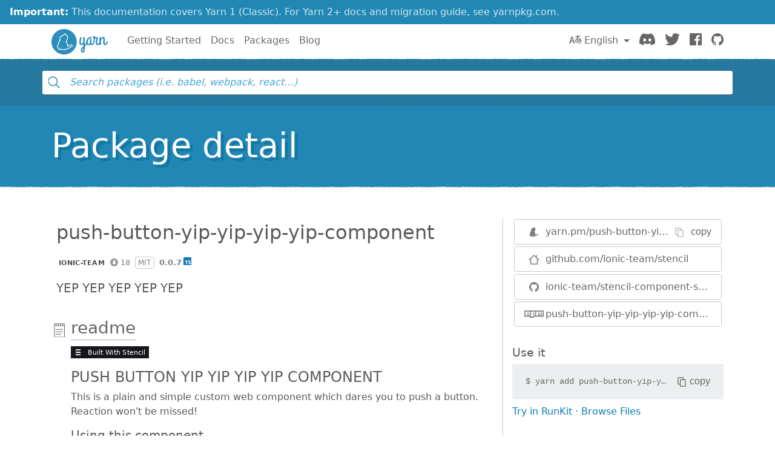

--- FILE ---
content_type: text/html; charset=utf-8
request_url: https://classic.yarnpkg.com/en/package/push-button-yip-yip-yip-yip-component
body_size: 8347
content:
<!DOCTYPE html><html lang="en"><head>
    <meta charset="utf-8">
    <meta http-equiv="X-UA-Compatible" content="IE=edge">
    <meta name="viewport" content="width=device-width, initial-scale=1, viewport-fit=cover">

    <meta property="og:url" content="https://classic.yarnpkg.com/en/package/push-button-yip-yip-yip-yip-component">
    <meta property="og:site_name" content="Yarn">
    <meta property="og:title" content="push-button-yip-yip-yip-yip-component">
    <meta property="og:image" content="https://classic.yarnpkg.com/assets/og_image.png">
    <meta property="og:description" content="YEP YEP YEP YEP YEP">

    <title>push-button-yip-yip-yip-yip-component | Yarn</title>
    <meta name="description" content="YEP YEP YEP YEP YEP">

    <link rel="canonical" href="https://classic.yarnpkg.com/en/package/push-button-yip-yip-yip-yip-component">
    <link rel="icon" href="/favicon.ico" type="image/x-icon">

    <link rel="search" href="/opensearch.xml" type="application/opensearchdescription+xml" title="Yarn">

    
    <link rel="stylesheet" href="/css/main.css?t=2025-10-21T19:07:25+00:00">
    <meta name="google-site-verification" content="DIcCyEkVaGHm864NWzItnt2n6Gg7hz3l47RBIRyxvcQ">
  </head>
  <body>
    







    








    


<div class="news-container">
  <a class="news-overlay" href="https://yarnpkg.com/getting-started/migration"></a>

  <div class="news-inner">
    <div class="news-line">
      <span class="news-highlight">Important:</span> This documentation covers Yarn 1 (Classic).
    </div>
    <div class="news-line">
      For Yarn 2+ docs and migration guide, see yarnpkg.com.
    </div>
  </div>
</div>

    


<nav class="navbar navbar-static-top navbar-light">
  <div class="container">
    <a href="/en/">
      <svg class="logo navbar-logo" xmlns="http://www.w3.org/2000/svg" viewBox="0 0 1154.8 518">
  <defs>
    <path id="main" d="
      M718.6 257.8c-8 27.6-20.8 47.6-35.2 63.6V181c0-9.6-8.4-17.6-21.6-17.6-5.6 0-10.4 2.8-10.4 6.8 0 2.8 1.6 5.2 1.6 12.8v64.4c-4.8 28-16.8 54-32.8 54-11.6 0-18.4-11.6-18.4-33.2 0-33.6 4.4-51.2 11.6-80.8 1.6-6 13.2-22-6.4-22-21.2 0-18.4 8-21.2 14.8 0 0-13.4 47.6-13.4 90 0 34.8 14.6 57.6 41.4 57.6 17.2 0 29.6-11.6 39.2-27.6V351c-26.4 23.2-49.6 43.6-49.6 84 0 25.6 16 46 38.4 46 20.4 0 41.6-14.8 41.6-56.8V355c21.6-18.8 44.8-42.4 58.4-88.8.4-1.6.4-3.6.4-4 0-7.6-7.6-16.4-14-16.4-4 0-7.2 3.6-9.6 12zm-76.8 198c-6.4 0-10.4-9.6-10.4-22 0-24 8.8-39.2 21.6-52.4v42.8c0 7.6 1.6 31.6-11.2 31.6z
      M833.4 301c-9.6 0-13.6-9.6-13.6-18.4v-66c0-9.6-8.4-17.6-21.6-17.6-5.6 0-10.4 2.8-10.4 6.8 0 2.8 1.6 5.2 1.6 12.8v61.6C785 291.4 777.8 301 767 301c-14 0-22.8-12-22.8-32.8 0-57.6 35.6-83.6 66-83.6 4 0 8 .8 11.6.8 4 0 5.2-2.4 5.2-9.2 0-10.4-7.6-16.8-18.4-16.8-48.8 0-95.2 40.8-95.2 107.6 0 34 16.4 60.4 47.6 60.4 15.2 0 26.4-7.2 34.4-16.4 6 9.6 16.8 16.4 30.8 16.4 34.4 0 50.4-36 57.2-62.4.4-1.6.4-2.4.4-2.8 0-7.6-7.6-16.4-14-16.4-4 0-8 3.6-9.6 12-3.6 17.6-10.8 43.2-26.8 43.2z
      M949 327.4c34.4 0 50-36 57.2-62.4 0-.8.4-1.6.4-2.8 0-7.6-7.6-16.4-14-16.4-4 0-8 3.6-9.6 12-3.6 17.6-10.4 43.2-28.8 43.2-10.8 0-16-10.4-16-21.6 0-40 18-87.2 18-92 1.6-9.2-14.4-22.4-19.2-22.4h-20.8c-4 0-8 0-21.2-1.6-4.4-16.4-15.6-21.2-25.2-21.2-10.4 0-20 7.2-20 18.4 0 11.6 7.2 20 17.2 25.6-.4 20.4-2 53.6-6.4 69.6-3.6 13.6 17.2 28 22.4 11.2 7.2-23.2 9.6-58 10-73.6h34.8c-12.8 34.4-20 62.8-20 88.4 0 35.2 22.4 45.6 41.2 45.6z
      M984.6 309.8c0 14.8 11.2 17.6 19.2 17.6 11.6 0 11.2-9.6 11.2-17.2v-58.4c2.8-31.6 27.6-66 39.2-66 7.6 0 8.4 10.4 8.4 22.8v81.2c0 20.4 12.4 37.6 33.6 37.6 34.4 0 51.4-36 58.2-62.4.4-1.6.4-2.4.4-2.8 0-7.6-7.6-16.4-14-16.4-4 0-8 3.6-9.6 12-3.6 17.6-11.8 43.2-27.8 43.2-10.4 0-10.4-14.8-10.4-18.4v-82.8c0-18.4-6.4-40.4-33.2-40.4-19.6 0-34 17.2-44.8 39.6v-18c0-9.6-8.4-17.6-21.6-17.6-5.6 0-10.4 2.8-10.4 6.8 0 2.8 1.6 5.2 1.6 12.8v126.8z
      M259 0c143 0 259 116 259 259S402 518 259 518 0 402 0 259 116 0 259 0z"></path>
  </defs>

  <use class="logo-primary" xlink:href="#main" x="0" y="0"></use>

  <path class="logo-secondary" d="M435.2 337.5c-1.8-14.2-13.8-24-29.2-23.8-23 .3-42.3 12.2-55.1 20.1-5 3.1-9.3 5.4-13 7.1.8-11.6.1-26.8-5.9-43.5-7.3-20-17.1-32.3-24.1-39.4 8.1-11.8 19.2-29 24.4-55.6 4.5-22.7 3.1-58-7.2-77.8-2.1-4-5.6-6.9-10-8.1-1.8-.5-5.2-1.5-11.9.4C293.1 96 289.6 93.8 286.9 92c-5.6-3.6-12.2-4.4-18.4-2.1-8.3 3-15.4 11-22.1 25.2-1 2.1-1.9 4.1-2.7 6.1-12.7.9-32.7 5.5-49.6 23.8-2.1 2.3-6.2 4-10.5 5.6h.1c-8.8 3.1-12.8 10.3-17.7 23.3-6.8 18.2.2 36.1 7.1 47.7-9.4 8.4-21.9 21.8-28.5 37.5-8.2 19.4-9.1 38.4-8.8 48.7-7 7.4-17.8 21.3-19 36.9-1.6 21.8 6.3 36.6 9.8 42 1 1.6 2.1 2.9 3.3 4.2-.4 2.7-.5 5.6.1 8.6 1.3 7 5.7 12.7 12.4 16.3 13.2 7 31.6 10 45.8 2.9 5.1 5.4 14.4 10.6 31.3 10.6h1c4.3 0 58.9-2.9 74.8-6.8 7.1-1.7 12-4.7 15.2-7.4 10.2-3.2 38.4-12.8 65-30 18.8-12.2 25.3-14.8 39.3-18.2 13.6-3.3 22.1-15.7 20.4-29.4zm-23.8 14.7c-16 3.8-24.1 7.3-43.9 20.2-30.9 20-64.7 29.3-64.7 29.3s-2.8 4.2-10.9 6.1c-14 3.4-66.7 6.3-71.5 6.4-12.9.1-20.8-3.3-23-8.6-6.7-16 9.6-23 9.6-23s-3.6-2.2-5.7-4.2c-1.9-1.9-3.9-5.7-4.5-4.3-2.5 6.1-3.8 21-10.5 27.7-9.2 9.3-26.6 6.2-36.9.8-11.3-6 .8-20.1.8-20.1s-6.1 3.6-11-3.8c-4.4-6.8-8.5-18.4-7.4-32.7 1.2-16.3 19.4-32.1 19.4-32.1s-3.2-24.1 7.3-48.8c9.5-22.5 35.1-40.6 35.1-40.6s-21.5-23.8-13.5-45.2c5.2-14 7.3-13.9 9-14.5 6-2.3 11.8-4.8 16.1-9.5 21.5-23.2 48.9-18.8 48.9-18.8s13-39.5 25-31.8c3.7 2.4 17 32 17 32s14.2-8.3 15.8-5.2c8.6 16.7 9.6 48.6 5.8 68-6.4 32-22.4 49.2-28.8 60-1.5 2.5 17.2 10.4 29 43.1 10.9 29.9 1.2 55 2.9 57.8.3.5.4.7.4.7s12.5 1 37.6-14.5c13.4-8.3 29.3-17.6 47.4-17.8 17.5-.3 18.4 20.2 5.2 23.4z"></path>
</svg>

      <span class="sr-only">Yarn</span>
    </a>

    <div class="clearfix hidden-lg-up">
      <button class="navbar-toggler hidden-lg-up float-right" type="button" data-toggle="collapse" data-target="#navbar" aria-controls="exCollapsingNavbar2" aria-expanded="false" aria-label="Toggle navigation"></button>
    </div>

    <div class="collapse navbar-toggleable-md" id="navbar">
      <ul class="nav navbar-nav">
        <li class="nav-item">
          <a class="nav-link" href="/en/docs/getting-started">Getting Started</a>
        </li>
        <li class="nav-item">
          <a class="nav-link" href="/en/docs">Docs</a>
        </li>
        <li class="nav-item">
          <a class="nav-link" href="/en/packages">Packages</a>
        </li>
        <li class="nav-item">
          <a class="nav-link" href="/blog">Blog</a>
        </li>
      </ul>

      <ul class="nav navbar-nav navbar-nav-right float-lg-right">
         
        <li class="nav-item dropdown">
          <a id="dropdownNavLanguage" class="nav-link dropdown-toggle" role="button" href="#" data-toggle="dropdown" aria-haspopup="true" aria-expanded="false">
            <svg class="language navbar-icon" xmlns="http://www.w3.org/2000/svg" viewBox="0 0 20 20">
  <path d="M19.753 10.909c-.624-1.707-2.366-2.726-4.661-2.726-.09 0-.176.002-.262.006l-.016-2.063 3.525-.607c.115-.019.133-.119.109-.231-.023-.111-.167-.883-.188-.976-.027-.131-.102-.127-.207-.109-.104.018-3.25.461-3.25.461l-.013-2.078c-.001-.125-.069-.158-.194-.156l-1.025.016c-.105.002-.164.049-.162.148l.033 2.307s-3.061.527-3.144.543c-.084.014-.17.053-.151.143.019.09.19 1.094.208 1.172.018.08.072.129.188.107l2.924-.504.035 2.018c-1.077.281-1.801.824-2.256 1.303-.768.807-1.207 1.887-1.207 2.963 0 1.586.971 2.529 2.328 2.695 3.162.387 5.119-3.06 5.769-4.715 1.097 1.506.256 4.354-2.094 5.98-.043.029-.098.129-.033.207l.619.756c.08.096.206.059.256.023 2.51-1.73 3.661-4.515 2.869-6.683zm-7.386 3.188c-.966-.121-.944-.914-.944-1.453 0-.773.327-1.58.876-2.156a3.21 3.21 0 0 1 1.229-.799l.082 4.277a2.773 2.773 0 0 1-1.243.131zm2.427-.553l.046-4.109c.084-.004.166-.01.252-.01.773 0 1.494.145 1.885.361.391.217-1.023 2.713-2.183 3.758zm-8.95-7.668a.196.196 0 0 0-.196-.145h-1.95a.194.194 0 0 0-.194.144L.008 16.916c-.017.051-.011.076.062.076h1.733c.075 0 .099-.023.114-.072l1.008-3.318h3.496l1.008 3.318c.016.049.039.072.113.072h1.734c.072 0 .078-.025.062-.076-.014-.05-3.083-9.741-3.494-11.04zm-2.618 6.318l1.447-5.25 1.447 5.25H3.226z"></path>
</svg>
 English
            </a>
            <div class="dropdown-menu" aria-labelledby="dropdownNavLanguage" id="dropdownNavLanguageMenu">
               
              <a href="https://classic.yarnpkg.com/en/package/push-button-yip-yip-yip-yip-component" class="dropdown-item active" data-lang="en">
                English
                </a>
                                  
              <a href="https://classic.yarnpkg.com/es-ES/package/push-button-yip-yip-yip-yip-component" class="dropdown-item" data-lang="es">
                Español
                </a>
                      
              <a href="https://classic.yarnpkg.com/fr/package/push-button-yip-yip-yip-yip-component" class="dropdown-item" data-lang="fr">
                Français
                </a>
                      
              <a href="https://classic.yarnpkg.com/id-ID/package/push-button-yip-yip-yip-yip-component" class="dropdown-item" data-lang="id">
                Bahasa Indonesia
                </a>
                    
              <a href="https://classic.yarnpkg.com/ja/package/push-button-yip-yip-yip-yip-component" class="dropdown-item" data-lang="ja">
                日本語
                </a>
                              
              <a href="https://classic.yarnpkg.com/pt-BR/package/push-button-yip-yip-yip-yip-component" class="dropdown-item" data-lang="pt-br">
                Português (Brasil)
                </a>
                    
              <a href="https://classic.yarnpkg.com/ru/package/push-button-yip-yip-yip-yip-component" class="dropdown-item" data-lang="ru">
                Русский
                </a>
                        
              <a href="https://classic.yarnpkg.com/tr/package/push-button-yip-yip-yip-yip-component" class="dropdown-item" data-lang="tr">
                Türkçe
                </a>
                  
              <a href="https://classic.yarnpkg.com/uk/package/push-button-yip-yip-yip-yip-component" class="dropdown-item" data-lang="uk">
                Українська
                </a>
                    
              <a href="https://classic.yarnpkg.com/zh-Hans/package/push-button-yip-yip-yip-yip-component" class="dropdown-item" data-lang="zh-cn">
                中文
                </a>
                  
              <a href="https://classic.yarnpkg.com/zh-Hant/package/push-button-yip-yip-yip-yip-component" class="dropdown-item" data-lang="zh-hk">
                繁體中文
                </a>
                 
            </div>
        </li>
        

        <li class="nav-item">
          <a class="nav-link" href="https://discord.gg/yarnpkg">
            <svg class="discord navbar-icon" xmlns="http://www.w3.org/2000/svg" role="img" aria-labelledby="discord-svg" fill="none" viewBox="0 0 71 55">
  <title id="discord-svg">Discord</title>
<path d="M60.1045 4.8978C55.5792 2.8214 50.7265 1.2916 45.6527 0.41542C45.5603 0.39851 45.468 0.440769 45.4204 0.525289C44.7963 1.6353 44.105 3.0834 43.6209 4.2216C38.1637 3.4046 32.7345 3.4046 27.3892 4.2216C26.905 3.0581 26.1886 1.6353 25.5617 0.525289C25.5141 0.443589 25.4218 0.40133 25.3294 0.41542C20.2584 1.2888 15.4057 2.8186 10.8776 4.8978C10.8384 4.9147 10.8048 4.9429 10.7825 4.9795C1.57795 18.7309 -0.943561 32.1443 0.293408 45.3914C0.299005 45.4562 0.335386 45.5182 0.385761 45.5576C6.45866 50.0174 12.3413 52.7249 18.1147 54.5195C18.2071 54.5477 18.305 54.5139 18.3638 54.4378C19.7295 52.5728 20.9469 50.6063 21.9907 48.5383C22.0523 48.4172 21.9935 48.2735 21.8676 48.2256C19.9366 47.4931 18.0979 46.6 16.3292 45.5858C16.1893 45.5041 16.1781 45.304 16.3068 45.2082C16.679 44.9293 17.0513 44.6391 17.4067 44.3461C17.471 44.2926 17.5606 44.2813 17.6362 44.3151C29.2558 49.6202 41.8354 49.6202 53.3179 44.3151C53.3935 44.2785 53.4831 44.2898 53.5502 44.3433C53.9057 44.6363 54.2779 44.9293 54.6529 45.2082C54.7816 45.304 54.7732 45.5041 54.6333 45.5858C52.8646 46.6197 51.0259 47.4931 49.0921 48.2228C48.9662 48.2707 48.9102 48.4172 48.9718 48.5383C50.038 50.6034 51.2554 52.5699 52.5959 54.435C52.6519 54.5139 52.7526 54.5477 52.845 54.5195C58.6464 52.7249 64.529 50.0174 70.6019 45.5576C70.6551 45.5182 70.6887 45.459 70.6943 45.3942C72.1747 30.0791 68.2147 16.7757 60.1968 4.9823C60.1772 4.9429 60.1437 4.9147 60.1045 4.8978ZM23.7259 37.3253C20.2276 37.3253 17.3451 34.1136 17.3451 30.1693C17.3451 26.225 20.1717 23.0133 23.7259 23.0133C27.308 23.0133 30.1626 26.2532 30.1066 30.1693C30.1066 34.1136 27.28 37.3253 23.7259 37.3253ZM47.3178 37.3253C43.8196 37.3253 40.9371 34.1136 40.9371 30.1693C40.9371 26.225 43.7636 23.0133 47.3178 23.0133C50.9 23.0133 53.7545 26.2532 53.6986 30.1693C53.6986 34.1136 50.9 37.3253 47.3178 37.3253Z"></path>
</svg>

            <span class="sr-only">Discord</span>
          </a>
        </li>
        <li class="nav-item">
          <a class="nav-link" href="https://twitter.com/yarnpkg">
            <svg class="twitter navbar-icon" xmlns="http://www.w3.org/2000/svg" viewBox="0 0 250 203.1" role="img" aria-labelledby="twitter-svg">
  <title id="twitter-svg">Twitter</title>
  <path d="M78.6 203.1c94.3 0 145.9-78.2 145.9-145.9 0-2.2 0-4.4-.1-6.6 10-7.3 18.7-16.3 25.6-26.5-9.4 4.1-19.3 6.9-29.5 8.1 10.7-6.4 18.7-16.5 22.5-28.4-10.1 6-21.1 10.2-32.6 12.4C191-4.5 158.5-5.5 137.8 14c-13.3 12.5-19 31.2-14.8 49C81.9 60.9 43.4 41.4 17.4 9.4 3.8 32.8 10.7 62.8 33.3 77.8c-8.2-.2-16.1-2.4-23.3-6.4v.6c0 24.4 17.2 45.4 41.2 50.3-7.6 2.1-15.5 2.4-23.2.9 6.7 20.9 26 35.2 47.9 35.6-18.2 14.3-40.6 22-63.7 22-4.1 0-8.2-.3-12.2-.7 23.5 15.1 50.7 23 78.6 23"></path>
</svg>

            <span class="sr-only">Twitter</span>
          </a>
        </li>
        <li class="nav-item">
          <a class="nav-link" href="https://www.facebook.com/yarnpkg">
            <svg class="facebook navbar-icon" xmlns="http://www.w3.org/2000/svg" viewBox="0 0 266.9 266.9" role="img" aria-labelledby="facebook-svg">
  <title id="facebook-svg">Facebook</title>
  <path d="M252.2 0H14.7C6.6 0 0 6.6 0 14.7v237.4c0 8.1 6.6 14.7 14.7 14.7h127.8V163.5h-34.8v-40.3h34.8V93.6c0-34.5 21.1-53.2 51.8-53.2 14.7 0 27.4 1.1 31.1 1.6v36h-21.3c-16.7 0-20 7.9-20 19.6v25.7H224l-5.2 40.3h-34.7V267h68c8.1 0 14.7-6.6 14.7-14.7V14.7c.1-8.1-6.5-14.7-14.6-14.7z"></path>
</svg>

            <span class="sr-only">Facebook</span>
          </a>
        </li>
        <li class="nav-item">
          <a class="nav-link" href="https://github.com/yarnpkg">
            <svg class="github navbar-icon" xmlns="http://www.w3.org/2000/svg" viewBox="0 0 32.6 31.8" role="img" aria-labelledby="github-svg">
  <title id="github-svg">GitHub</title>
  <path d="M16.3 0C7.3 0 0 7.3 0 16.3c0 7.2 4.7 13.3 11.1 15.5.8.1 1.1-.4 1.1-.8v-2.8c-4.5 1-5.5-2.2-5.5-2.2-.7-1.9-1.8-2.4-1.8-2.4-1.5-1 .1-1 .1-1 1.6.1 2.5 1.7 2.5 1.7 1.5 2.5 3.8 1.8 4.7 1.4.1-1.1.6-1.8 1-2.2-3.6-.4-7.4-1.8-7.4-8.1 0-1.8.6-3.2 1.7-4.4-.1-.3-.7-2 .2-4.2 0 0 1.4-.4 4.5 1.7 1.3-.4 2.7-.5 4.1-.5 1.4 0 2.8.2 4.1.5 3.1-2.1 4.5-1.7 4.5-1.7.9 2.2.3 3.9.2 4.3 1 1.1 1.7 2.6 1.7 4.4 0 6.3-3.8 7.6-7.4 8 .6.5 1.1 1.5 1.1 3V31c0 .4.3.9 1.1.8 6.5-2.2 11.1-8.3 11.1-15.5C32.6 7.3 25.3 0 16.3 0z"></path>
</svg>

            <span class="sr-only">GitHub</span>
          </a>
        </li>
      </ul>
    </div>
  </div>
</nav>

    <div id="search"><div class="ais-InstantSearch__root"><div class="full-searchbox "><div class="ais-SearchBox"><form novalidate="" class="ais-SearchBox-form" action="" role="search"><input type="search" placeholder="Search packages (i.e. babel, webpack, react…)" autocomplete="off" autocorrect="off" autocapitalize="off" spellcheck="false" required="" maxlength="512" class="ais-SearchBox-input" value=""><button type="submit" title="Submit your search query." class="ais-SearchBox-submit"><svg class="ais-SearchBox-submitIcon" xmlns="http://www.w3.org/2000/svg" width="10" height="10" viewBox="0 0 40 40"><path d="M26.804 29.01c-2.832 2.34-6.465 3.746-10.426 3.746C7.333 32.756 0 25.424 0 16.378 0 7.333 7.333 0 16.378 0c9.046 0 16.378 7.333 16.378 16.378 0 3.96-1.406 7.594-3.746 10.426l10.534 10.534c.607.607.61 1.59-.004 2.202-.61.61-1.597.61-2.202.004L26.804 29.01zm-10.426.627c7.323 0 13.26-5.936 13.26-13.26 0-7.32-5.937-13.257-13.26-13.257C9.056 3.12 3.12 9.056 3.12 16.378c0 7.323 5.936 13.26 13.258 13.26z"></path></svg></button><button type="reset" title="Clear the search query." class="ais-SearchBox-reset" hidden=""><svg class="ais-SearchBox-resetIcon" xmlns="http://www.w3.org/2000/svg" viewBox="0 0 20 20" width="10" height="10"><path d="M8.114 10L.944 2.83 0 1.885 1.886 0l.943.943L10 8.113l7.17-7.17.944-.943L20 1.886l-.943.943-7.17 7.17 7.17 7.17.943.944L18.114 20l-.943-.943-7.17-7.17-7.17 7.17-.944.943L0 18.114l.943-.943L8.113 10z"></path></svg></button></form></div></div><span></span></div></div>
    <main>


<div class="hero">
  <div class="container">
    <h1 class="hero-text display-4">Package detail</h1>
  </div>
</div>

<div class="container">
  
<div id="pkg-detail"><div class="details row"><section class="details-main col-lg-8"><header class="details-main--header"><h2 class="details-main--title d-inline-block m-2">push-button-yip-yip-yip-yip-component</h2><div class="details-main--info d-inline-block m-2"><a class="ais-Hit-ownerLink" href="https://github.com/ionic-team"><img width="20" height="20" class="ais-Hit-ownerAvatar" alt="" src="https://res.cloudinary.com/hilnmyskv/image/fetch/w_40,h_40,f_auto,q_80,fl_lossy/https://github.com/ionic-team.png">ionic-team</a><span class="ais-Hit-popular null" title="18 downloads in the last 30 days">18</span><span class="ais-Hit-license">MIT</span><span class="ais-Hit-version">0.0.7</span><img class="ais-Hit-typescript" src="/assets/search/ico-typescript.svg" alt="TypeScript support: included" title="TypeScript support: included"></div><div><p class="m-2 lead">YEP YEP YEP YEP YEP</p></div></header><section id="readme" class="details-doc"><h3 class="details-doc--title details-doc--title__readme py-1"><a href="#readme">readme</a></h3><div class="details-doc--content readMore readMore--collapsed"><div class="readMore--content" style="max-height: 250px;"><article><p><img src="https://img.shields.io/badge/-Built%20With%20Stencil-16161d.svg?logo=data%3Aimage%2Fsvg%2Bxml%3Bbase64%[base64]%2BCjxzdHlsZSB0eXBlPSJ0ZXh0L2NzcyI%2BCgkuc3Qwe2ZpbGw6I0ZGRkZGRjt9Cjwvc3R5bGU%[base64]%2BCg%3D%3D&amp;colorA=16161d&amp;style=flat-square" title="null" alt="Built With Stencil"></p>
<h1 id="push-button-yip-yip-yip-yip-component">PUSH BUTTON YIP YIP YIP YIP COMPONENT</h1>
<p>This is a plain and simple custom web component which dares you to push a button.
Reaction won't be missed!</p>
<h2 id="using-this-component">Using this component</h2>
<ul>
<li>Put a script tag similar to this <code>&lt;script src='https://unpkg.com/push-button-yip-yip-yip-yip-component@0.0.1/dist/pushbuttonyipyipyipyipcomponent.js'&gt;&lt;/script&gt;</code> in the head of your index.html</li>
<li>Then you can use the element anywhere in your template, JSX, html etc</li>
</ul>
</article></div><button class="readMore--button">Display full readme<img src="/assets/detail/ico-readmore.svg" alt="" class="readMore--icon"></button></div></section></section><aside class="details-side col-lg-4"><article class="details-side--links"><div class="detail-links"><div class="details-links--link details-links--link__yarn"><img src="/assets/search/ico-yarn.svg" alt=""><div class="copyable"><div class="copyable--content"><span><a href="https://yarn.pm/push-button-yip-yip-yip-yip-component"><span class="text-hide">https://</span>yarn.pm/push-button-yip-yip-yip-yip-component</a></span></div><button class="copyable--button user-select-none"><img src="/assets/detail/ico-copy-default.svg" alt="" class="copyable--button__img">copy</button></div></div><a href="https://github.com/ionic-team/stencil" class="details-links--link details-links--link__homepage"><img src="/assets/search/ico-home.svg" alt="">github.com/ionic-team/stencil</a><a href="https://github.com/ionic-team/stencil-component-starter" class="details-links--link details-links--link__github"><img src="/assets/search/ico-github.svg" alt="">ionic-team/stencil-component-starter</a><a href="https://www.npmjs.com/package/push-button-yip-yip-yip-yip-component" class="details-links--link details-links--link__npm"><img src="/assets/search/ico-npm.svg" alt="">push-button-yip-yip-yip-yip-component</a></div></article><article class="details-side--copy"><h1>Use it</h1><div class="copyable"><code class="copyable--content">$ <span>yarn add push-button-yip-yip-yip-yip-component</span></code><button class="copyable--button user-select-none"><img src="/assets/detail/ico-copy-default.svg" alt="" class="copyable--button__img">copy</button></div><div><a class="details-side--runkit" href="https://runkit.com/npm/push-button-yip-yip-yip-yip-component" target="_blank" rel="noopener noreferrer">Try in RunKit</a> · <a href="#">Browse Files</a></div></article><article class="details-side--cdns"><h1>CDNs</h1><dl><div class="d-flex justify-items-between w-100"><dt>unpkg</dt><span class="dotted flex-grow"></span><dd><a href="https://unpkg.com/push-button-yip-yip-yip-yip-component@0.0.7/" target="_blank" rel="noopener noreferrer">unpkg.com/push-button-yip-yip-yip-yip-component/</a></dd></div><div class="d-flex justify-items-between w-100"><dt>jsDelivr</dt><span class="dotted flex-grow"></span><dd><a href="https://cdn.jsdelivr.net/npm/push-button-yip-yip-yip-yip-component@0.0.7/" target="_blank" rel="noopener noreferrer">cdn.jsdelivr.net/npm/push-button-yip-yip-yip-yip-component/</a></dd></div><div class="d-flex justify-items-between w-100"><dt>bundle.run</dt><span class="dotted flex-grow"></span><dd><a href="https://bundle.run/push-button-yip-yip-yip-yip-component@0.0.7" target="_blank" rel="noopener noreferrer">bundle.run/push-button-yip-yip-yip-yip-component</a></dd></div></dl></article><article class="details-side--popularity"><h1>Popularity</h1><dl><div class="d-flex justify-items-between w-100"><img src="/assets/detail/ico-stargazers.svg" alt=""><dt>GitHub stargazers</dt><span class="dotted flex-grow"></span><dd>0</dd></div><div class="d-flex justify-items-between w-100"><img src="/assets/detail/ico-downloads.svg" alt=""><dt>Downloads last 30 days</dt><span class="dotted flex-grow"></span><dd><span title="18">18</span></dd></div><div class="d-flex justify-items-between w-100"><img src="/assets/detail/ico-downloads.svg" alt=""><dt>jsDelivr last 30 days</dt><span class="dotted flex-grow"></span><dd><span title="0">0</span></dd></div><div class="d-flex justify-items-between w-100"><img src="/assets/detail/ico-dependents.svg" alt=""><dt>Dependents</dt><span class="dotted flex-grow"></span><dd><a href="https://www.npmjs.com/browse/depended/push-button-yip-yip-yip-yip-component" target="_blank" rel="noopener noreferrer" title="0">0</a></dd></div></dl></article><article class="details-side--usage"><h1>Usage</h1><dl><div class="d-flex justify-items-between w-100"><img src="/assets/detail/ico-dependencies.svg" alt=""><dt><details><summary>Dependencies</summary><a href="/en/package/bootstrap" title="bootstrap@^4.0.0">bootstrap</a></details></dt><span class="dotted flex-grow"></span><dd>1</dd></div><div class="d-flex justify-items-between w-100"><img src="/assets/detail/ico-devdependencies.svg" alt=""><dt><details><summary>DevDependencies</summary><a href="/en/package/@stencil/core" title="@stencil/core@^0.7.6">@stencil/core</a>, <a href="/en/package/@stencil/dev-server" title="@stencil/dev-server@latest">@stencil/dev-server</a>, <a href="/en/package/@stencil/utils" title="@stencil/utils@latest">@stencil/utils</a>, <a href="/en/package/@types/jest" title="@types/jest@^21.1.1">@types/jest</a>, <a href="/en/package/bootstrap" title="bootstrap@^4.0.0">bootstrap</a>, <a href="/en/package/jest" title="jest@^21.2.1">jest</a></details></dt><span class="dotted flex-grow"></span><dd>6</dd></div><div class="d-flex justify-items-between w-100"><img src="/assets/detail/ico-package-json.svg" alt=""><dt>Packages</dt><span class="dotted flex-grow"></span><dd><a target="_blank" rel="noopener noreferrer" href="https://cdn.jsdelivr.net/npm/push-button-yip-yip-yip-yip-component/package.json">see package.json</a></dd></div></dl></article><article class="details-side--tags"><h1>Tags</h1><dl><div class="d-flex justify-items-between w-100"><dt><code>latest</code></dt><span class="dotted flex-grow"></span><dd>0.0.7</dd></div></dl></article><article class="details-side--versions"><h1>Versions</h1><dl><div class="d-flex justify-items-between w-100"><dt>April 3, 2018</dt><span class="dotted flex-grow"></span><dd>0.0.7</dd></div><div class="d-flex justify-items-between w-100"><dt>April 3, 2018</dt><span class="dotted flex-grow"></span><dd>0.0.6</dd></div><div class="d-flex justify-items-between w-100"><dt>April 3, 2018</dt><span class="dotted flex-grow"></span><dd>0.0.5</dd></div></dl><button class="readMore--button">Display all<img src="/assets/detail/ico-readmore.svg" alt="" class="readMore--icon"></button></article><article class="details-side--contributors"><h1>Contributors</h1><ul class="list-unstyled m-2"><li class="mb-1"><a class="ais-Hit-ownerLink" href="https://www.npmjs.com/~ferencnagydev"><img width="20" height="20" class="ais-Hit-ownerAvatar" alt="" src="https://res.cloudinary.com/hilnmyskv/image/fetch/w_40,h_40,f_auto,q_80,fl_lossy/https://gravatar.com/avatar/2a858b400423686d078469efca96241d">ferencnagydev</a></li></ul></article></aside><script type="application/ld+json">{"@context":"http://schema.org","@type":"SoftwareApplication","name":"push-button-yip-yip-yip-yip-component","description":"YEP YEP YEP YEP YEP","url":"/en/package/push-button-yip-yip-yip-yip-component","keywords":"","applicationCategory":"DeveloperApplication","offers":{"@type":"Offer","price":"0.00"}}</script></div></div>

</div>
</main>
    


<hr class="footer-divider">

<div class="container">
  <footer class="footer">
    <div class="footer-left">
      <span class="footer-item">Yarn</span>
      <span class="footer-item"><a href="https://github.com/yarnpkg/yarn/blob/master/LICENSE">Distributed under BSD License</a></span>
      <span class="footer-item"><a href="/en/org/code-of-conduct">Code of Conduct</a></span>
    </div>

    <div class="footer-right">
      

      
        <span class="footer-item"><a href="https://github.com/yarnpkg/website/edit/master/lang/en/package.html">Edit this page</a></span>
      
    </div>
  </footer>
</div>



    


    
    
    
    
      
    
  

</body></html>

--- FILE ---
content_type: image/svg+xml
request_url: https://classic.yarnpkg.com/assets/detail/ico-dependents.svg
body_size: 269
content:
<svg viewBox="0 0 24 8" xmlns="http://www.w3.org/2000/svg">
  <g fill-rule="nonzero" fill="#666">
    <path d="M6.5 7.5h-3C1.57 7.5 0 5.93 0 4S1.57.5 3.5.5h3C8.43.5 10 2.07 10 4S8.43 7.5 6.5 7.5zm-3-6A2.503 2.503 0 0 0 1 4c0 1.378 1.122 2.5 2.5 2.5h3C7.878 6.5 9 5.378 9 4S7.878 1.5 6.5 1.5h-3zM20.5 7.5h-3C15.57 7.5 14 5.93 14 4S15.57.5 17.5.5h3C22.43.5 24 2.07 24 4s-1.57 3.5-3.5 3.5zm-3-6A2.503 2.503 0 0 0 15 4c0 1.378 1.122 2.5 2.5 2.5h3C21.878 6.5 23 5.378 23 4s-1.122-2.5-2.5-2.5h-3z"/>
    <path d="M16.5 4.5h-9a.5.5 0 0 1 0-1h9a.5.5 0 0 1 0 1z"/>
  </g>
</svg>


--- FILE ---
content_type: image/svg+xml;charset=utf-8
request_url: https://img.shields.io/badge/-Built%20With%20Stencil-16161d.svg?logo=data%3Aimage%2Fsvg%2Bxml%3Bbase64%2CPD94bWwgdmVyc2lvbj0iMS4wIiBlbmNvZGluZz0idXRmLTgiPz4KPCEtLSBHZW5lcmF0b3I6IEFkb2JlIElsbHVzdHJhdG9yIDE5LjIuMSwgU1ZHIEV4cG9ydCBQbHVnLUluIC4gU1ZHIFZlcnNpb246IDYuMDAgQnVpbGQgMCkgIC0tPgo8c3ZnIHZlcnNpb249IjEuMSIgaWQ9IkxheWVyXzEiIHhtbG5zPSJodHRwOi8vd3d3LnczLm9yZy8yMDAwL3N2ZyIgeG1sbnM6eGxpbms9Imh0dHA6Ly93d3cudzMub3JnLzE5OTkveGxpbmsiIHg9IjBweCIgeT0iMHB4IgoJIHZpZXdCb3g9IjAgMCA1MTIgNTEyIiBzdHlsZT0iZW5hYmxlLWJhY2tncm91bmQ6bmV3IDAgMCA1MTIgNTEyOyIgeG1sOnNwYWNlPSJwcmVzZXJ2ZSI%2BCjxzdHlsZSB0eXBlPSJ0ZXh0L2NzcyI%2BCgkuc3Qwe2ZpbGw6I0ZGRkZGRjt9Cjwvc3R5bGU%2BCjxwYXRoIGNsYXNzPSJzdDAiIGQ9Ik00MjQuNywzNzMuOWMwLDM3LjYtNTUuMSw2OC42LTkyLjcsNjguNkgxODAuNGMtMzcuOSwwLTkyLjctMzAuNy05Mi43LTY4LjZ2LTMuNmgzMzYuOVYzNzMuOXoiLz4KPHBhdGggY2xhc3M9InN0MCIgZD0iTTQyNC43LDI5Mi4xSDE4MC40Yy0zNy42LDAtOTIuNy0zMS05Mi43LTY4LjZ2LTMuNkgzMzJjMzcuNiwwLDkyLjcsMzEsOTIuNyw2OC42VjI5Mi4xeiIvPgo8cGF0aCBjbGFzcz0ic3QwIiBkPSJNNDI0LjcsMTQxLjdIODcuN3YtMy42YzAtMzcuNiw1NC44LTY4LjYsOTIuNy02OC42SDMzMmMzNy45LDAsOTIuNywzMC43LDkyLjcsNjguNlYxNDEuN3oiLz4KPC9zdmc%2BCg%3D%3D&colorA=16161d&style=flat-square
body_size: 941
content:
<svg xmlns="http://www.w3.org/2000/svg" width="129" height="20" role="img" aria-label="Built With Stencil"><title>Built With Stencil</title><g shape-rendering="crispEdges"><rect width="24" height="20" fill="#16161d"/><rect x="24" width="105" height="20" fill="#16161d"/></g><g fill="#fff" text-anchor="middle" font-family="Verdana,Geneva,DejaVu Sans,sans-serif" text-rendering="geometricPrecision" font-size="110"><image x="5" y="3" width="14" height="14" href="[data-uri]"/><text x="755" y="140" transform="scale(.1)" fill="#fff" textLength="950">Built With Stencil</text></g></svg>

--- FILE ---
content_type: image/svg+xml
request_url: https://classic.yarnpkg.com/assets/search/ico-home.svg
body_size: 21
content:
<svg width="20" height="18" viewBox="0 0 20 18" xmlns="http://www.w3.org/2000/svg">
  <path d="M15.27.691h-1.607v2.601l-3.674-3.292-9.989 8.931 1.079 1.197 1.952-1.749v9.621h13.938v-9.598l1.952 1.749 1.079-1.197-4.73-4.212v-4.051zm.069 15.721h-10.723v-9.437l5.373-4.811 5.373 4.811v9.437h-.023z" fill="#000"/>
</svg>
